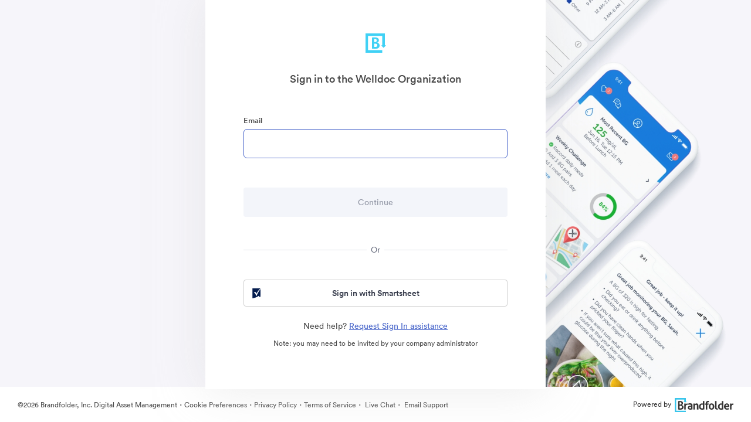

--- FILE ---
content_type: text/html; charset=utf-8
request_url: https://brandfolder.com/organizations/welldoc/signin?redirect_to=%2Fportals%2Fwelldoc
body_size: 114463
content:
<html><head><title>Sign In | Brandfolder</title><meta content="IE=edge,chrome=1" http-equiv="X-UA-Compatible" /><meta content="en-us" http-equiv="content-language" /><meta content="0" http-equiv="expires" /><meta name="csrf-param" content="authenticity_token" />
<meta name="csrf-token" content="H2NycSVknGp06YG7bX3o6torfJo4Fadu22bJnGNWa7ulsjNmG3qGtYrtqO-xIx3e87iOk8gAIHBz4ZEkmwV-oQ" /><meta charset="utf-8">
<meta name="description" content="Sign in to access your Brandfolder.">
<link rel="canonical" href="https://brandfolder.com/signin">
<meta name="author" content="Brandfolder">
<meta name="viewport" content="width=device-width, initial-scale=1.0, maximum-scale=1.0"><link crossorigin="anonymous" href="https://storage-us-gcs.bfldr.com/favicon_image_v3/organization/2zfg47q99vb32q24wh9bjh6/20220218165300455623/Welldoc_Brandfolder_Favicon.png?Expires=1769877631&amp;KeyName=gcs-bfldr-prod&amp;Signature=GIjj5u0lJkMVGNLxMC-pf_9-jGQ=" rel="apple-touch-icon" /><link crossorigin="anonymous" href="https://storage-us-gcs.bfldr.com/favicon_image_v3/organization/2zfg47q99vb32q24wh9bjh6/20220218165300455623/Welldoc_Brandfolder_Favicon.png?Expires=1769877631&amp;KeyName=gcs-bfldr-prod&amp;Signature=GIjj5u0lJkMVGNLxMC-pf_9-jGQ=" rel="icon" /><link href="https://storage-us-gcs.bfldr.com/favicon_image_v3/organization/2zfg47q99vb32q24wh9bjh6/20220218165300455623/Welldoc_Brandfolder_Favicon.png?Expires=1769877631&amp;KeyName=gcs-bfldr-prod&amp;Signature=GIjj5u0lJkMVGNLxMC-pf_9-jGQ=" rel="shortcut icon" type="image/x-icon" /><meta content="https://static.brandfolder.com/assets/apple-touch-icon-144x144-ca87cd895ce5599c8a40ca2177b15fa8d415077f272f5026ab48185cdf03fef5.png" name="msapplication-TileImage" /><link rel="stylesheet" href="https://static.brandfolder.com/packs/css/application-17999c01.css" media="screen" /><link rel="stylesheet" href="https://static.brandfolder.com/assets/application-236ae74291c6fd6013e0c916b9ee3b1bd951635c18666a83b5a02ee9f96a2a78.css" media="all" /><!--[if gte IE 9]><style>\.gradient { filter: none; }</style><![endif]--><script src="https://static.brandfolder.com/packs/js/application-fb0b4c5a178d4e080d1f.js"></script><script src="https://static.brandfolder.com/assets/gettext.iife.min-61c9f628f854b6011165c934081b4fa73dc4bbdcb4a94a543a99466bf4305eab.js"></script><script>(function() {
  if (!window.i18n) { return; }
  window.translation = {"":{"language":"en","plural-forms":"nplurals=2; plural=n != 1;"},"Failed to create approval":"Failed to create approval","Failed to update approval":"Failed to update approval","Failed to destroy approval":"Failed to destroy approval","Custom field keys must be created on a Brandfolder":"Custom field keys must be created on a Brandfolder","An automation already exists with this trigger.":"An automation already exists with this trigger.","An identical action already exists with a trigger of this type.":"An identical action already exists with a trigger of this type.","Bulk Management":"Bulk Management","Tags":"Tags","View and manage manual and auto-generated Tags associated with assets in your Brandfolder.":"View and manage manual and auto-generated Tags associated with assets in your Brandfolder.","Custom Fields":"Custom Fields","Rename, prioritize, or delete Custom Field keys and values belonging to your assets.":"Rename, prioritize, or delete Custom Field keys and values belonging to your assets.","Labels":"Labels","Enhance your asset organization by configuring the folder structures for your Labels.":"Enhance your asset organization by configuring the folder structures for your Labels.","Share Links":"Share Links","Manage your Share Links: rename, add/remove assets, expire the link, change permissions, or delete.":"Manage your Share Links: rename, add/remove assets, expire the link, change permissions, or delete.","Upload Links":"Upload Links","View guest Upload Links, and all the details associated with them.":"View guest Upload Links, and all the details associated with them.","SFTP Ingest":"SFTP Ingest","Quickly ingest large file sizes and quantities of assets from a SFTP server directly into Brandfolder.":"Quickly ingest large file sizes and quantities of assets from a SFTP server directly into Brandfolder.","Upload CSV":"Upload CSV","Upload and manage your CSV metasheets, empowering batch asset updates.":"Upload and manage your CSV metasheets, empowering batch asset updates.","Asset Automation":"Asset Automation","Define triggers and actions that help automate asset data, asset distribution, and watermarks.":"Define triggers and actions that help automate asset data, asset distribution, and watermarks.","Cropping":"Cropping","Configure and manage your crop settings, allowing users to access preset dimensions and aspect ratios.":"Configure and manage your crop settings, allowing users to access preset dimensions and aspect ratios.","Metadata Conversions":"Metadata Conversions","Generate Custom Fields or Tags based on embedded metadata from each asset's first attachment.":"Generate Custom Fields or Tags based on embedded metadata from each asset's first attachment.","Duplicate Attachments":"Duplicate Attachments","Review all asset duplicates in your Brandfolder that have been detected through AI.":"Review all asset duplicates in your Brandfolder that have been detected through AI.","Translations":"Translations","Upload and manage translations for your Brandfolder using CSV templates.":"Upload and manage translations for your Brandfolder using CSV templates.","User Management":"User Management","Manage user invitations, messaging, and permissions":"Manage user invitations, messaging, and permissions","User Groups":"User Groups","Manage user groups":"Manage user groups","People":"People","Manage and tag people in your assets for better organization and searchability.":"Manage and tag people in your assets for better organization and searchability.","Successfully updated":"Successfully updated","Certain settings may require a moment to take effect":"Certain settings may require a moment to take effect","Add assets from":"Add assets from","with bulk selection":"with bulk selection","Inaccessible Design Editor":"Inaccessible Design Editor","Video Conversion for % {filename}":"Video Conversion for % {filename}","Click the button to download your Converted Asset (expires in 24 hours).":"Click the button to download your Converted Asset (expires in 24 hours).","Download Video Conversion":"Download Video Conversion","Invitation is no longer valid":"Invitation is no longer valid","This resource may have been removed or the invitation has expired. Please contact your administrator for further details.":"This resource may have been removed or the invitation has expired. Please contact your administrator for further details.","Over limit":"Over limit","You may have accepted this invite already; try logging in to access. Otherwise it may have been cancelled by the inviter.":"You may have accepted this invite already; try logging in to access. Otherwise it may have been cancelled by the inviter.","You cannot invite users at a higher permission level.":"You cannot invite users at a higher permission level.","You are not authorized to deactivate this invitation.":"You are not authorized to deactivate this invitation.","You cannot remove invites of a higher permission level.":"You cannot remove invites of a higher permission level.","Invitation has expired":"Invitation has expired","This invitation has already been used or has expired.":"This invitation has already been used or has expired.","Invitation Mismatch":"Invitation Mismatch","This invitation belongs to another email.":"This invitation belongs to another email.","Password recovery sent":"Password recovery sent","A password recovery email, if the email exists within our system, is being sent to:":"A password recovery email, if the email exists within our system, is being sent to:","It may take a few minutes to arrive.":"It may take a few minutes to arrive.","Unable to Reset Password":"Unable to Reset Password","Your account is tied to another system. Please contact your SSO provider to reset your password.":"Your account is tied to another system. Please contact your SSO provider to reset your password.","Something went wrong":"Something went wrong","That reset token is invalid or expired. Try sending a new email.":"That reset token is invalid or expired. Try sending a new email.","You do not have access to this portal":"You do not have access to this portal","Approval Requested":"Approval Requested","Inaccessible Template":"Inaccessible Template","Template unavailable due to deletion or lack of access":"Template unavailable due to deletion or lack of access","Template unavailable or may have been deleted.":"Template unavailable or may have been deleted.","PrintUI Job Not Found":"PrintUI Job Not Found","PrintUI Job has expired, redirecting to a blank template.":"PrintUI Job has expired, redirecting to a blank template.","Inaccessible Video Template":"Inaccessible Video Template","Unavailable due to deletion or lack of access":"Unavailable due to deletion or lack of access","Storyteq template unavailable due to deletion or lack of access":"Storyteq template unavailable due to deletion or lack of access","Unlimited":"Unlimited","Storage":"Storage","Advanced Video":"Advanced Video","Video Streaming":"Video Streaming","0 minutes left":"0 minutes left","Video streaming details":"Video streaming details","CDN":"CDN","View usage":"View usage","Brandfolders":"Brandfolders","Assets":"Assets","Collections":"Collections","Workspaces":"Workspaces","Brandguides":"Brandguides","Total roles":"Total roles","Administrators":"Administrators","Collaborators":"Collaborators","Portal":"Portal","Incorrect current password.":"Incorrect current password.","by":"by","Uploader Message":"Uploader Message","Created on":"Created on","Approved by":"Approved by","Requires":"Requires","additional approval":"additional approval","from":"from","and":"and","Expires from":"Expires from","on":"on","Users at the Organization level will have access to this":"Users at the Organization level will have access to this","even if they are not listed here.":"even if they are not listed here.","Users at the Organization":"Users at the Organization","level will have access to this":"level will have access to this","Parent":"Parent","Only users explicitly listed here will have access to this":"Only users explicitly listed here will have access to this","Processed videos will be uploaded to":"Processed videos will be uploaded to","a section you may not have access to":"a section you may not have access to","when complete":"when complete","Please contact an administrator for details":"Please contact an administrator for details","the":"the","Section":"Section","in":"in","number required":"number required","numbers required":"numbers required","symbol character required":"symbol character required","symbol characters required":"symbol characters required","lowercase character required":"lowercase character required","lowercase characters required":"lowercase characters required","uppercase character required":"uppercase character required","uppercase characters required":"uppercase characters required","Invitation Created":["Invitation Created","Invitations Created"],"Error Creating Invitations":"Error Creating Invitations","An error occurred and no invitations were sent.":"An error occurred and no invitations were sent.","The user was invited but won’t be able to accept until you increase your plan limit. No emails were sent.":["The user was invited but won’t be able to accept until you increase your plan limit. No emails were sent.","All users were invited but some won’t be able to accept until you increase your plan limit. No emails were sent."],"The user was invited or added. No emails were sent.":["The user was invited or added. No emails were sent.","All users were invited or added. No emails were sent."],"The user was invited but won’t be able to accept until you increase your plan limit.":["The user was invited but won’t be able to accept until you increase your plan limit.","All users were invited but some won’t be able to accept until you increase your plan limit."],"The user was invited via email or added.":["The user was invited via email or added.","All users were invited via email or added."],"Added User Group Member":["Added User Group Member","Added User Group Members"],"%{user_name} was added to %{user_group_name}.":["%{user_name} was added to %{user_group_name}.","All users were added to %{user_group_name}."],"Error Adding User Group Member":["Error Adding User Group Member","Error Adding User Group Members"],"%{user_name} could not be added to %{user_group_name} because you have reached your plan limit.":["%{user_name} could not be added to %{user_group_name} because you have reached your plan limit.","The requested users could not be added to %{user_group_name} because you have reached your plan limit."],"Error Adding User Group Members":"Error Adding User Group Members","An error occurred and members were not added to the user group.":"An error occurred and members were not added to the user group.","No new permissions were added to %{user_group_name}":"No new permissions were added to %{user_group_name}","If you want to change a permission level, please delete and then create a new permission.":"If you want to change a permission level, please delete and then create a new permission.","Error Adding User Group Permission":["Error Adding User Group Permission","Error Adding User Group Permissions"],"The %{permission_level} permission could not be added to %{user_group_name} for this resource because you have reached your plan limit (%{resources}).":["The %{permission_level} permission could not be added to %{user_group_name} for this resource because you have reached your plan limit (%{resources}).","The %{permission_level} permission could not be added to %{user_group_name} for these resources because you have reached your plan limit (%{resources})."],"Error Adding User Group Permissions":"Error Adding User Group Permissions","An error occurred and permissions were not added to the user group.":"An error occurred and permissions were not added to the user group.","Added User Group Permission":["Added User Group Permission","Added User Group Permissions"],"The %{permission_level} permission was added to %{user_group_name} for this resource (%{resources}).":["The %{permission_level} permission was added to %{user_group_name} for this resource (%{resources}).","The %{permission_level} permission was added to %{user_group_name} for these resources (%{resources})."],"Video too short to process":"Video too short to process","You can still download the video, but to view a thumbnail and play the video within Brandfolder, upload a video that's at least 0.5 seconds long.":"You can still download the video, but to view a thumbnail and play the video within Brandfolder, upload a video that's at least 0.5 seconds long.","Video too long to process":"Video too long to process","You can still download the video, but to view a thumbnail and play the video within Brandfolder, upload a video that's no more than 12 hours long.":"You can still download the video, but to view a thumbnail and play the video within Brandfolder, upload a video that's no more than 12 hours long.","Unable to process file":"Unable to process file","Please review the file and try uploading it again.":"Please review the file and try uploading it again.","Template Approval Request From %{customizer_email}":"Template Approval Request From %{customizer_email}","Your template has been approved.":"Your template has been approved.","Your template has been unapproved.":"Your template has been unapproved.","An admin has updated your template.":"An admin has updated your template.","I've granted you access to %{invited_resource}!":"I've granted you access to %{invited_resource}!","You've been granted access to %{invited_resource}!":"You've been granted access to %{invited_resource}!","I'd like to make you a collaborator on %{invited_resource}!":"I'd like to make you a collaborator on %{invited_resource}!","You've been invited as a collaborator on %{invited_resource}!":"You've been invited as a collaborator on %{invited_resource}!","I'd like to make you an admin on %{invited_resource}!":"I'd like to make you an admin on %{invited_resource}!","You've been invited as an admin on %{invited_resource}!":"You've been invited as an admin on %{invited_resource}!","I'd like to make you an owner on %{invited_resource}!":"I'd like to make you an owner on %{invited_resource}!","You've been invited as an owner on %{invited_resource}!":"You've been invited as an owner on %{invited_resource}!","I'd like to make you an %{custom_permission_label} on %{invited_resource}!":"I'd like to make you an %{custom_permission_label} on %{invited_resource}!","You've been invited as an %{custom_permission_label} on %{invited_resource}!":"You've been invited as an %{custom_permission_label} on %{invited_resource}!","I'd like to make you a %{custom_permission_label} on %{invited_resource}!":"I'd like to make you a %{custom_permission_label} on %{invited_resource}!","You've been invited as a %{custom_permission_label} on %{invited_resource}!":"You've been invited as a %{custom_permission_label} on %{invited_resource}!","%{access_granter} has granted you access to %{invited_resource} as a guest.":"%{access_granter} has granted you access to %{invited_resource} as a guest.","You've been granted access to %{invited_resource} as a guest.":"You've been granted access to %{invited_resource} as a guest.","%{access_granter} has granted you access to %{invited_resource} as a collaborator.":"%{access_granter} has granted you access to %{invited_resource} as a collaborator.","You've been granted access to %{invited_resource} as a collaborator.":"You've been granted access to %{invited_resource} as a collaborator.","%{access_granter} has granted you access to %{invited_resource} as an admin.":"%{access_granter} has granted you access to %{invited_resource} as an admin.","You've been granted access to %{invited_resource} as an admin.":"You've been granted access to %{invited_resource} as an admin.","%{access_granter} has granted you access to %{invited_resource} as an owner.":"%{access_granter} has granted you access to %{invited_resource} as an owner.","You've been granted access to %{invited_resource} as an owner.":"You've been granted access to %{invited_resource} as an owner.","%{access_granter} has granted you access to %{invited_resource} as an %{custom_permission_label}.":"%{access_granter} has granted you access to %{invited_resource} as an %{custom_permission_label}.","You've been granted access to %{invited_resource} as an %{custom_permission_label}.":"You've been granted access to %{invited_resource} as an %{custom_permission_label}.","%{access_granter} has granted you access to %{invited_resource} as a %{custom_permission_label}.":"%{access_granter} has granted you access to %{invited_resource} as a %{custom_permission_label}.","You've been granted access to %{invited_resource} as a %{custom_permission_label}.":"You've been granted access to %{invited_resource} as a %{custom_permission_label}.","send":"send","You have been added to %{user_group_name}.":"You have been added to %{user_group_name}.","New permissions have been added to %{user_group_name}.":"New permissions have been added to %{user_group_name}.","Password is required when simple password is enabled":"Password is required when simple password is enabled","Colors":"Colors","Invalid Expiration date":"Invalid Expiration date","Minimum count of password characters:":"Minimum count of password characters:","%{level}":"%{level}","out of":"out of","External Media":"External Media","Web Fonts":"Web Fonts","Files (Images, Videos, etc...)":"Files (Images, Videos, etc...)","%{asset_count} Assets Added To Collection":"%{asset_count} Assets Added To Collection","%{resource_name} Guest Passkey changed":"%{resource_name} Guest Passkey changed","The guest passkey for %{resource_name} has been disabled.":"The guest passkey for %{resource_name} has been disabled.","View new passkey in %{resource_name} settings":"View new passkey in %{resource_name} settings","%{resource_name} Guest Passkey expires in %{days} %{day_word}":"%{resource_name} Guest Passkey expires in %{days} %{day_word}","%{resource_name} Guest Passkey expires soon":"%{resource_name} Guest Passkey expires soon","For security reasons, all future Brandfolder guest passkeys will require an expiration date. Please update the passkey for \u003ca href='%{privacy_url}'\u003e%{resource_name}\u003c/a\u003e within the next %{policy_days} days.":"For security reasons, all future Brandfolder guest passkeys will require an expiration date. Please update the passkey for \u003ca href='%{privacy_url}'\u003e%{resource_name}\u003c/a\u003e within the next %{policy_days} days.","\u003ca href='%{privacy_url}'\u003eUpdate passkey in %{resource_name} settings\u003c/a\u003e":"\u003ca href='%{privacy_url}'\u003eUpdate passkey in %{resource_name} settings\u003c/a\u003e","Update Passkey":"Update Passkey","%{resource_name} Guest Passkey expired":"%{resource_name} Guest Passkey expired","Set New Passkey":"Set New Passkey","Template Approval Requested":"Template Approval Requested","Template approval request from %{customizer_name}.":"Template approval request from %{customizer_name}.","View template":"View template","Your version of the %{asset_name} template has been approved by %{approver_name}.":"Your version of the %{asset_name} template has been approved by %{approver_name}.","Your version of the %{asset_name} template has been unapproved by %{approver_name}.":"Your version of the %{asset_name} template has been unapproved by %{approver_name}.","Template Approved":"Template Approved","Template Unapproved":"Template Unapproved","Password Changed":"Password Changed","Your account password was successfully changed on %{formatted_time}. If you did not make this change, please contact support immediately.":"Your account password was successfully changed on %{formatted_time}. If you did not make this change, please contact support immediately.","Press/Links":"Press/Links","Text/Information":"Text/Information","Workspace":"Workspace","Collection":["Collection","Collections"],"Workspace Settings":"Workspace Settings","Customize":"Customize","Workspace Name":"Workspace Name","Name":"Name","Your Workspace":"Your Workspace","Your Collection":"Your Collection","Description":"Description","Tagline":"Tagline","Workspace Description":"Workspace Description","Collection Tagline":"Collection Tagline","Workspace User Agreement":"Workspace User Agreement","Collection User Agreement":"Collection User Agreement","Update Workspace":"Update Workspace","Update Collection":"Update Collection","Delete Workspace":"Delete Workspace","Delete Collection":"Delete Collection","Find similar files to":"Find similar files to","Exact Duplicates":"Exact Duplicates","Visually similar":"Visually similar","You have notifications":"You have notifications","Access Requests":"Access Requests","Users awaiting access":"Users awaiting access","Unapproved Assets":"Unapproved Assets","Pending assets updated in the past hour":"Pending assets updated in the past hour","Assets Added":"Assets Added","Assets added in the past hour":"Assets added in the past hour","No %{body}":"No %{body}","Notifications from the past hour":"Notifications from the past hour","View":"View","and ":"and ","more ":"more ","in ":"in ","Notification Center":"Notification Center","View in ":"View in ","Approve":"Approve","Requests":"Requests","CDN Details for":"CDN Details for","Request Upgrade":"Request Upgrade","Back to Subscription Overview":"Back to Subscription Overview","CDN Usage":"CDN Usage","Bandwidth":"Bandwidth","Limit":"Limit","% Used of Limit":"% Used of Limit","used":"used","Your account is close to reaching its CDN limit.":"Your account is close to reaching its CDN limit.","Increase limit":"Increase limit","Your account has reached its CDN limit.":"Your account has reached its CDN limit.","Start Date":"Start Date","Reset Date":"Reset Date","Bandwidth Usage - Monthly":"Bandwidth Usage - Monthly","Export CSV":"Export CSV","Month":"Month","Hits":"Hits","Bandwidth Usage - Last 90 Days":"Bandwidth Usage - Last 90 Days","Day":"Day","Usage by Referrers - Last 90 Days":"Usage by Referrers - Last 90 Days","Referrer - Domain":"Referrer - Domain","View Details":"View Details","Details":"Details","Top Assets/Attachments - Last 90 Days":"Top Assets/Attachments - Last 90 Days","View Asset":"View Asset","Back to CDN Usage":"Back to CDN Usage","Usage by Referrers - Last 90 Days for":"Usage by Referrers - Last 90 Days for","Usage from":"Usage from","- Last 90 Days":"- Last 90 Days","Page":"Page","Bandwidth GB":"Bandwidth GB","Available Integrations":"Available Integrations","View all integrations":"View all integrations","Can't find the integration you're looking for? Let us know ":"Can't find the integration you're looking for? Let us know ","here.":"here.","Video Streaming Details for":"Video Streaming Details for","Video Streaming Usage":"Video Streaming Usage","Minutes":"Minutes","Your account has reached its Video Streaming limit.":"Your account has reached its Video Streaming limit.","Minutes Usage - Monthly":"Minutes Usage - Monthly","Top Assets by Minutes Used - Last 90 Days":"Top Assets by Minutes Used - Last 90 Days","Asset Key":"Asset Key","Your weekly ":"Your weekly "," summary":" summary","Happy ":"Happy ","You had activity in your ":"You had activity in your "," this week, including ":" this week, including ","Top Downloaded Asset":"Top Downloaded Asset","No Downloaded Assets":"No Downloaded Assets","Top Viewed Asset":"Top Viewed Asset","No Viewed Assets":"No Viewed Assets","Updates to your %{library_name}":"Updates to your %{library_name}","new %{noun}":"new %{noun}","new asset":["new asset","new assets %{verb}"],"asset %{verb}":"asset %{verb}","No new updates":"No new updates","View this week's uploads":"View this week's uploads","Want access to more data? ":"Want access to more data? ","Email us":"Email us"," and ask about Brandfolder Insights.":" and ask about Brandfolder Insights.","Name Contains":"Name Contains","Name contains":"Name contains","Contains":"Contains","expiration updated":"expiration updated","When enabled, visitors may view assets, but must request access to download individual assets.":"When enabled, visitors may view assets, but must request access to download individual assets.","normal string":"normal string","Analytics for ":"Analytics for ","Analytics \u0026 Events Updated":"Analytics \u0026 Events Updated"," Fetching Media":" Fetching Media","Adding Asset":"Adding Asset"," Updating Asset":" Updating Asset","Deleting":"Deleting","Successfully deleted ":"Successfully deleted ","Error deleting asset. Please try again.":"Error deleting asset. Please try again.","Successfully Deleted":"Successfully Deleted","Cannot Disable Control Custom Fields":"Cannot Disable Control Custom Fields","You cannot disable Control Custom Fields while assets have multiple values applied. Please remove all multiple values from assets using Bulk Management \u003e Custom Fields before turning this feature off.":"You cannot disable Control Custom Fields while assets have multiple values applied. Please remove all multiple values from assets using Bulk Management \u003e Custom Fields before turning this feature off.","Could not make private":"Could not make private","Brandfolder's Brandfolder cannot be private.":"Brandfolder's Brandfolder cannot be private.","Your Brandfolder is now private":"Your Brandfolder is now private","Your Brandfolder is now public":"Your Brandfolder is now public","Unable to update Brandfolder. Try again.":"Unable to update Brandfolder. Try again.","Could not update user agreement":"Could not update user agreement","Your Brandfolder requires no user agreement.":"Your Brandfolder requires no user agreement.","Your Brandfolder now requires a user agreement":"Your Brandfolder now requires a user agreement","Could not convert file":"Could not convert file","Sorry, the file could not be converted.":"Sorry, the file could not be converted.","Hang tight! We're preparing your download...":"Hang tight! We're preparing your download...","Hang tight! We're preparing your download... ":"Hang tight! We're preparing your download... "," of ":" of ","Something went wrong. Try again soon!":"Something went wrong. Try again soon!","Bulk Download \u0026 Sharing":"Bulk Download \u0026 Sharing","Hang tight! We're building your CSV download":"Hang tight! We're building your CSV download","An error occured!":"An error occured!","Please try again!":"Please try again!","Saving":"Saving","Done":"Done","Your collection is now private":"Your collection is now private","Your collection is now public":"Your collection is now public","Your Collection requires no user agreement.":"Your Collection requires no user agreement.","Your Collection now requires a user agreement":"Your Collection now requires a user agreement","Invalid email address":"Invalid email address","Really?":"Really?","Are you sure you want to delete this invitation?\n\n":"Are you sure you want to delete this invitation?\n\n","Delete":"Delete","Are you sure you want to delete ":"Are you sure you want to delete "," selected ":" selected ","access requests":"access requests","access request":"access request","Confirm Delete":"Confirm Delete","Are you sure you want to remove this user from all properties in this Organization?\n\n":"Are you sure you want to remove this user from all properties in this Organization?\n\n","Are you sure you want to remove this user?\n\n":"Are you sure you want to remove this user?\n\n","Remove":"Remove","Choose an access level and click 'Send Invites'":"Choose an access level and click 'Send Invites'","Default Permission Saved":"Default Permission Saved","This setting has been saved for new users.":"This setting has been saved for new users.","Error Saving Default Permission":"Error Saving Default Permission","The default permission was not saved. Try refreshing the page and setting the permission again.":"The default permission was not saved. Try refreshing the page and setting the permission again.","Reusable":"Reusable","invite link for":"invite link for","access":"access","invited as a":"invited as a","Resend invitation":"Resend invitation","Invitation Link":"Invitation Link","Email link":"Email link","Copy to clipboard":"Copy to clipboard","There is no way to undo this action. It is immediate and all users belonging to this Library will lose access.":"There is no way to undo this action. It is immediate and all users belonging to this Library will lose access.","There is no way to undo this action. It is immediate and all users belonging to this Brandfolder will lose access.":"There is no way to undo this action. It is immediate and all users belonging to this Brandfolder will lose access.","To confirm deletion, please enter the URL for the Library below: ":"To confirm deletion, please enter the URL for the Library below: ","To confirm deletion, please enter the URL for the Brandfolder below: ":"To confirm deletion, please enter the URL for the Brandfolder below: ","Please note this action will delete any associated Brandguides.":"Please note this action will delete any associated Brandguides.","Type the name of your ":"Type the name of your ","An error occured and this ":"An error occured and this "," was not deleted! Please try again and contact support if the error persists.":" was not deleted! Please try again and contact support if the error persists.","Guest Upload Link":"Guest Upload Link"," Deleting this asset will cause broken image links on sites where it's embedded. Check the usage tab to see active external links before deleting. \\n\\n":" Deleting this asset will cause broken image links on sites where it's embedded. Check the usage tab to see active external links before deleting. \\n\\n","This asset has external links.":"This asset has external links.","Are you sure you want to remove ":"Are you sure you want to remove "," from the collection?\n\n":" from the collection?\n\n","Invalid Hex Color":"Invalid Hex Color","Please enter a valid hex code beginning with #":"Please enter a valid hex code beginning with #","Brandfolder Updated!":"Brandfolder Updated!","Asset background color updated.":"Asset background color updated.","Update Failed!":"Update Failed!","Please try again.":"Please try again.","Collection Updated! ":"Collection Updated! ","Brandfolder Updated! ":"Brandfolder Updated! ","Setting updated.":"Setting updated.","Web to print setting updated.":"Web to print setting updated.","Don't allow duplicates settings updated.":"Don't allow duplicates settings updated.","Default search settings updated.":"Default search settings updated.","Default sections display setting updated.":"Default sections display setting updated.","Default pins display setting updated.":"Default pins display setting updated.","Social share updated.":"Social share updated.","Custom Aspect Ratio updated.":"Custom Aspect Ratio updated.","Auto tagging updated.":"Auto tagging updated.","Share settings updated.":"Share settings updated.","Positioning settings updated.":"Positioning settings updated.","View Only setting updated.":"View Only setting updated.","Guest commenting settings updated.":"Guest commenting settings updated.","Required Approvals":"Required Approvals","This will affect which assets are accessible to all users of this Brandfolder.":"This will affect which assets are accessible to all users of this Brandfolder.","Change":"Change","Are you sure?":"Are you sure?","Are you sure you want to change approval settings?":"Are you sure you want to change approval settings?","Please choose one approver in the dropdown menu, or select a different setting.":"Please choose one approver in the dropdown menu, or select a different setting.","Please choose at least two approvers in the list, or select a different setting.":"Please choose at least two approvers in the list, or select a different setting.","Processing Assets":"Processing Assets","Approvals settings updated.":"Approvals settings updated.","Please reload this page and try again.":"Please reload this page and try again.","Asset Updated":"Asset Updated","360 Viewer setting updated":"360 Viewer setting updated","Settings for":"Settings for","Not Authorized":"Not Authorized","This feature is only available to Owners \u0026 Admins.":"This feature is only available to Owners \u0026 Admins.","Remove field":"Remove field","Enter your email for access to this Brandfolder:":"Enter your email for access to this Brandfolder:","Invalid email":"Invalid email"," does not appear to be a valid email address.":" does not appear to be a valid email address.","Enter your email for access to this Collection:":"Enter your email for access to this Collection:","Value lower than minimum":"Value lower than minimum","Still working...":"Still working...","No really, still working on it...":"No really, still working on it...","Beginning Download":"Beginning Download","Width over maximum":"Width over maximum","Width lower than minimum":"Width lower than minimum","Height over maximum":"Height over maximum","Height lower than minimum":"Height lower than minimum","Error during sync. Please try again!":"Error during sync. Please try again!","Copied!":"Copied!","Copied to clipboard":"Copied to clipboard","Uh oh... it looks like you're in need of a subcription":"Uh oh... it looks like you're in need of a subcription","Uh oh... looks like your plan only supports ":"Uh oh... looks like your plan only supports ","There is a problem with your card information, check it and try again.":"There is a problem with your card information, check it and try again.","Delete User":"Delete User","Please enter your current password to delete your user account:":"Please enter your current password to delete your user account:","Are you sure you want to delete your user account?\\n\\n":"Are you sure you want to delete your user account?\\n\\n","Delete Me":"Delete Me","Whoops, looks like something went wrong":"Whoops, looks like something went wrong","Privacy Settings for ":"Privacy Settings for ","Manage Sections":"Manage Sections","Unsaved Changes":"Unsaved Changes","Please click the Add Section button to add the new section before saving changes.\n\n":"Please click the Add Section button to add the new section before saving changes.\n\n","OK":"OK","Are you sure you want to delete the ":"Are you sure you want to delete the "," section?":" section?"," in this section will be permanently deleted!":" in this section will be permanently deleted!","Cancel":"Cancel","Templating Section":"Templating Section","Unable to delete.":"Unable to delete.","Okay":"Okay","Invalid Section Name":"Invalid Section Name","Section names must be unique,\nhave at least one alphanumeric character,\nand must be between 1 and 64 characters in length\n\n":"Section names must be unique,\nhave at least one alphanumeric character,\nand must be between 1 and 64 characters in length\n\n","Sections Updated! Reloading...":"Sections Updated! Reloading...","An error occurred when updating sections. Please try again.":"An error occurred when updating sections. Please try again.","Section name must be unique!":"Section name must be unique!","Section name must have at least one alphanumeric character!":"Section name must have at least one alphanumeric character!","Please select an asset type!":"Please select an asset type!","Manage Users":"Manage Users","Invite Users":"Invite Users","This feature is only available to Admins.":"This feature is only available to Admins.","There is no way to undo this action. It is immediate and all users belonging to this Workspace will lose access.":"There is no way to undo this action. It is immediate and all users belonging to this Workspace will lose access.","There is no way to undo this action. It is immediate and all users belonging to this Collection will lose access.":"There is no way to undo this action. It is immediate and all users belonging to this Collection will lose access.","To confirm deletion, please enter the URL for the Workspace below: ":"To confirm deletion, please enter the URL for the Workspace below: ","To confirm deletion, please enter the URL for the Collection below: ":"To confirm deletion, please enter the URL for the Collection below: ","Deleted!":"Deleted!"," has been successfully deleted.":" has been successfully deleted.","Error deleting - refresh and try again. This ":"Error deleting - refresh and try again. This "," may have already been deleted.":" may have already been deleted.","That url is unavailable!!":"That url is unavailable!!","Close alert button":"Close alert button","Save changes?":"Save changes?","You have unsaved changes!\nDo you want to save them?\n\n":"You have unsaved changes!\nDo you want to save them?\n\n","Yes":"Yes","No":"No","You have unsaved changes.\nDo you want to save them?\n\n":"You have unsaved changes.\nDo you want to save them?\n\n","This version has been approved!":"This version has been approved!","The creator of this version will be notified via email":"The creator of this version will be notified via email","Unable to approve at this moment.":"Unable to approve at this moment.","Please try again later":"Please try again later","This version has been unapproved!":"This version has been unapproved!","Saved to Brandfolder":"Saved to Brandfolder","Unable to save to Brandfolder":"Unable to save to Brandfolder","Recovered":"Recovered","Error":"Error","There was an error recovering this asset.":"There was an error recovering this asset.","This creates multiple %{library_name} tied to the same organization and automatically adds the users above.":"This creates multiple %{library_name} tied to the same organization and automatically adds the users above.","Event Feed":"Event Feed","Integrations":"Integrations","Google Analytics":"Google Analytics","Update":"Update","Google Analytics enabled":"Google Analytics enabled","Access Google Analytics":"Access Google Analytics","Enter your Google Analytics ID to track all events happening in your %{library_name} for things like assets downloaded, pageviews, referrals, and everything else Google Analytics has to offer. For help on how to set this up, visit our":"Enter your Google Analytics ID to track all events happening in your %{library_name} for things like assets downloaded, pageviews, referrals, and everything else Google Analytics has to offer. For help on how to set this up, visit our","Support Portal":"Support Portal","Google Analytics 4 must be used to utilize this feature. We no longer support Google’s Universal Analytics and Universal Analytics 360.":"Google Analytics 4 must be used to utilize this feature. We no longer support Google’s Universal Analytics and Universal Analytics 360.","Read more here.":"Read more here.","Zapier Integration":"Zapier Integration","Webhook enabled":"Webhook enabled","Manage Zaps":"Manage Zaps","Send all of the events you see below as-they-happen to any other service by creating a new":"Send all of the events you see below as-they-happen to any other service by creating a new"," Webhook (Catch Hook) Zap on Zapier ":" Webhook (Catch Hook) Zap on Zapier ","and entering the Webhook URL above.":"and entering the Webhook URL above.","Slack Integration":"Slack Integration","Disable Slack Integration":"Disable Slack Integration","Manage Slack Integration":"Manage Slack Integration","Team":"Team","Channel":"Channel","Send all events as-they-happen to your Slack team chat app.":"Send all events as-they-happen to your Slack team chat app.","Office 365 Integration":"Office 365 Integration","Disable Office 365 Integration":"Disable Office 365 Integration","Group":"Group","Ignored Events":"Ignored Events","Type a comma-separated list of event types to exclude for both the ":"Type a comma-separated list of event types to exclude for both the ","integrations.":"integrations.","View all examples here":"View all examples here","Sign into Brandfolder":"Sign into Brandfolder","Email":"Email","Password":"Password","Sign in":"Sign in","Signin with SAML / SSO":"Signin with SAML / SSO","Email or password incorrect":"Email or password incorrect","No SAML or SSO provider found":"No SAML or SSO provider found","Great News!":"Great News!","A new version of the Brandfolder Adobe plugin is available. We think you'll like it!":"A new version of the Brandfolder Adobe plugin is available. We think you'll like it!","Click here to get it":"Click here to get it","Search Term:":"Search Term:","Pin Name":"Pin Name","Ex: Logos":"Ex: Logos","Create Pin":"Create Pin","Toggle All":"Toggle All","Select All":"Select All","Invite Selected":"Invite Selected","Delete Selected":"Delete Selected","%{privacy} privacy":"%{privacy} privacy","Owners/Admins":"Owners/Admins","Manage settings, privacy \u0026 user permissions":"Manage settings, privacy \u0026 user permissions","Create \u0026 manage Collections":"Create \u0026 manage Collections","Upload, edit, view \u0026 download assets":"Upload, edit, view \u0026 download assets","Add to Collections":"Add to Collections","Guests":"Guests","View Collections":"View Collections","View \u0026 download assets":"View \u0026 download assets","Private privacy":"Private privacy","Public privacy":"Public privacy","Admins":"Admins","Create, edit, view brandguides":"Create, edit, view brandguides","Guests/Collaborators":"Guests/Collaborators","View brandguides":"View brandguides","Stealth privacy":"Stealth privacy","subcollection":["subcollection","subcollections"],"Manage settings, privacy \u0026 user permissions.":"Manage settings, privacy \u0026 user permissions.","Upload, edit, view \u0026 download assets.":"Upload, edit, view \u0026 download assets.","View \u0026 download assets.":"View \u0026 download assets.","The following emails are invalid:":"The following emails are invalid:","The following emails have already been invited:":"The following emails have already been invited:","The following emails already have access:":"The following emails already have access:","1 user was automatically added:":["1 user was automatically added:","%{num} users were automatically added:"],"Permission Level":"Permission Level","Invited On":"Invited On","Share Link":"Share Link","Cancel invitation sent on":"Cancel invitation sent on","No Invites to Display":"No Invites to Display","mail to:":"mail to:","at":"at","Remove from":"Remove from","Send new invitation(s)":"Send new invitation(s)","Enter email addresses (comma-separated) to invite or * for a reusable invite.":"Enter email addresses (comma-separated) to invite or * for a reusable invite.","Add personal message (optional)":"Add personal message (optional)","Invitation permission level":"Invitation permission level","User permissions help documentation link":"User permissions help documentation link","Send Invites":"Send Invites","Pending Invitations":"Pending Invitations","(Invitations expire after 30 days)":"(Invitations expire after 30 days)","No Results Found":"No Results Found","Owners":"Owners","Manage subscription.":"Manage subscription.","Create \u0026 manage Brandfolders.":"Create \u0026 manage Brandfolders.","Manage user permissions.":"Manage user permissions.","Manage the organization's Brandfolders.":"Manage the organization's Brandfolders.","Upload, edit, view \u0026 download assets to the organization's Brandfolders.":"Upload, edit, view \u0026 download assets to the organization's Brandfolders.","View all the organizations Brandfolders.":"View all the organizations Brandfolders.","View \u0026 download assets within all the organization's Brandfolders.":"View \u0026 download assets within all the organization's Brandfolders.","to increase your user limit.":"to increase your user limit.","Create, edit, view portals":"Create, edit, view portals","View portals":"View portals","0 left":"0 left","1 left":"1 left","Organization":"Organization","collection":["collection","collections"],"workspace":["workspace","workspaces"],"brandguide":["brandguide","brandguides"],"portal":["portal","portals"],"%{library_name} Permissions for":"%{library_name} Permissions for","is restricted to admins":"is restricted to admins","Default Permission Level":"Default Permission Level","None":"None","Guest":"Guest","Collaborator":"Collaborator","of":"of","Users":"Users","Download All Users (CSV)":"Download All Users (CSV)","Search users":["Search users","Search %{number} users"],"User":"User","Insights":"Insights","Remove All":"Remove All","No Users to Display":"No Users to Display","Learn more":"Learn more","(SSO)":"(SSO)","(SAML)":"(SAML)","View Insights":"View Insights","Remove user from all %{libraries} and Collections within this Organization":"Remove user from all %{libraries} and Collections within this Organization","All":"All","Invite":"Invite","Message":"Message","Pinned Searches Labels and Queries":"Pinned Searches Labels and Queries","Alphabetize":"Alphabetize","Label":"Label","Query":"Query","Edit Label":"Edit Label","Edit Query":"Edit Query","Add Pinned Searches":"Add Pinned Searches"," Add":" Add","Save":"Save","No Duplicates":"No Duplicates","Attachment":"Attachment","Possible Duplicates":"Possible Duplicates","difference:":"difference:","Search":"Search","Clear search":"Clear search","Max Height":"Max Height","Max Width":"Max Width","Fill":"Fill","Pad":"Pad","Original":"Original","Download":"Download","Share":"Share","Selected":"Selected","Select None":"Select None","page":["page","pages"],"No results found":"No results found","No attachments to download":"No attachments to download","Template":"Template","Project":"Project","Link Name":"Link Name","Company Blog":"Company Blog","URL":"URL","Tip: Add links to your company websites or social presences.":"Tip: Add links to your company websites or social presences.","Asset Missing:":"Asset Missing:","This asset may have been deleted by another user.":"This asset may have been deleted by another user.","Collections you have access to":"Collections you have access to","%{number} Asset":["%{number} Asset","%{number} Assets"],"Publicly available assets":"Publicly available assets","Access to the following assets available by request":"Access to the following assets available by request","Asset":["Asset","Assets"],"Brandguide":"Brandguide","Settings":"Settings","Analytics \u0026 Events":"Analytics \u0026 Events","Get Embed Code":"Get Embed Code","Share %{library_name}":"Share %{library_name}","Delete %{library_name}":"Delete %{library_name}","Archive":"Archive","Step 1: Link to your %{library_name} with the onclick event:":"Step 1: Link to your %{library_name} with the onclick event:","Brand Assets":"Brand Assets","Step 2: Put the Javascript before your closing \u003cbody\u003e tag:":"Step 2: Put the Javascript before your closing \u003cbody\u003e tag:","Visit our":"Visit our","Knowledge Base":"Knowledge Base","for more information and options for using our Popup Embed.":"for more information and options for using our Popup Embed.","If you have a WordPress site, we make it even easier with our":"If you have a WordPress site, we make it even easier with our","Are you a developer? Read about our JSON \u0026 Serve API in our":"Are you a developer? Read about our JSON \u0026 Serve API in our","API Documentation":"API Documentation","This %{library_name} has no assets yet":"This %{library_name} has no assets yet","Upload some assets.":"Upload some assets.","Smartsheet Forms":"Smartsheet Forms","Advanced":"Advanced","Approvals":"Approvals","Unique URL":"Unique URL","Please update any links pointing to the old URL!":"Please update any links pointing to the old URL!","URL is invalid, already taken, or reserved.":"URL is invalid, already taken, or reserved.","Description / Contact":"Description / Contact","Customization Settings":"Customization Settings","Customize your Library look and feel help documentation link":"Customize your Library look and feel help documentation link","Customize your Brandfolder look and feel help documentation link":"Customize your Brandfolder look and feel help documentation link","Brand Color (Hex Code)":"Brand Color (Hex Code)","User Agreement":"User Agreement","Enabled":"Enabled","Disabled":"Disabled","Enabling a user agreement requires the user to agree to the terms of use of your":"Enabling a user agreement requires the user to agree to the terms of use of your","before they can see the content of your":"before they can see the content of your","Upon visiting your":"Upon visiting your","URL, users will see a popup with your user agreement and are required to press confirm before seeing your":"URL, users will see a popup with your user agreement and are required to press confirm before seeing your","content.":"content.","User Agreement Title":"User Agreement Title","Put your user agreement here":"Put your user agreement here","Update Settings":"Update Settings","Asset Background Color":"Asset Background Color","Default":"Default","White":"White","Hex":"Hex","Restrict Sharing":"Restrict Sharing","Users of this %{library_name}":"Users of this %{library_name}","Anyone with Link":"Anyone with Link","Require ID for public shares":"Require ID for public shares","AI Generated Image Captions":"AI Generated Image Captions","Auto-Tagging":"Auto-Tagging","Unlock Aspect Ratio":"Unlock Aspect Ratio","Social Sharing":"Social Sharing","Default Search Option":"Default Search Option","Display Sections As":"Display Sections As","Buttons":"Buttons","Dropdown":"Dropdown","Display Pins As":"Display Pins As","Don't allow duplicate files":"Don't allow duplicate files","Allow positioning":"Allow positioning","Allow guest commenting":"Allow guest commenting","Applies to %{library_name} and Collections":"Applies to %{library_name} and Collections","Web To Print":"Web To Print","Control Custom Fields":"Control Custom Fields","Manage Deleted Assets":"Manage Deleted Assets","Your":"Your","currently does not support custom asset approvals":"currently does not support custom asset approvals","Contact":"Contact","to learn more about upgrading, as well as our JIRA and InMotionNow integrations.":"to learn more about upgrading, as well as our JIRA and InMotionNow integrations.","Select an Administrator":"Select an Administrator","Select one administrator":"Select one administrator","Required":"Required","Update Approvals":"Update Approvals","Agree":"Agree","Duplicate Files":"Duplicate Files","Below is a list of attachments with the same filename.":"Below is a list of attachments with the same filename.","Filename":"Filename","# of Duplicates":"# of Duplicates","View Duplicates":"View Duplicates","No attachments have duplicated filenames.":"No attachments have duplicated filenames.","Return to":"Return to","To access Bulk Management, please visit Brandfolder from a larger screen.":"To access Bulk Management, please visit Brandfolder from a larger screen.","Public":"Public","Private":"Private","%{library_name} can be shared hassle-free and allow search engines to index your brand assets.":"%{library_name} can be shared hassle-free and allow search engines to index your brand assets.","%{library_name} are only accessible to the users you specify.":"%{library_name} are only accessible to the users you specify.","Advanced privacy settings are only available for private %{library_name}.":"Advanced privacy settings are only available for private %{library_name}.","Click the toggle above to switch your %{library_name} to private.":"Click the toggle above to switch your %{library_name} to private.","Upgrade to make private":"Upgrade to make private","Require the public to request access":"Require the public to request access","When checked, owners and admins will receive an email when anyone requests access to the ":"When checked, owners and admins will receive an email when anyone requests access to the ","%{brandfolder_name} Private %{library_name}":"%{brandfolder_name} Private %{library_name}","You can either ignore the request or grant them access as an admin, collaborator, or guest.":"You can either ignore the request or grant them access as an admin, collaborator, or guest.","Whitelisted Domains":"Whitelisted Domains","Optionally, you can whitelist domains to allow users with a specific email address to automatically receive a ":"Optionally, you can whitelist domains to allow users with a specific email address to automatically receive a ","guest invitation":"guest invitation","when they request access.":"when they request access.","Domains in this list should be ":"Domains in this list should be ","comma seperated":"comma seperated","In addition to email, is there any other information you'd like to require from users requesting access?":"In addition to email, is there any other information you'd like to require from users requesting access?","Ex) Please provide your reason for requesting access":"Ex) Please provide your reason for requesting access","When checked, the":"When checked, the","will not be sent to search engines, and only a login page will be shown to the public when they visit your %{library_name}.":"will not be sent to search engines, and only a login page will be shown to the public when they visit your %{library_name}.","Enable Stealth Mode":"Enable Stealth Mode","Setting a guest passkey allows guests to access your private %{library_name} without needing to register an account.":"Setting a guest passkey allows guests to access your private %{library_name} without needing to register an account.","Setting a simple password allows guests to access your private %{library_name} without needing to register an account.":"Setting a simple password allows guests to access your private %{library_name} without needing to register an account.","Enable Guest Passkey":"Enable Guest Passkey","Enable Simple Password":"Enable Simple Password","Update Existing Password":"Update Existing Password","A password is currently set on this Private Brandfolder. If you forgot the password and subscribe to notifications for this Brandfolder, check for a notification with the title ":"A password is currently set on this Private Brandfolder. If you forgot the password and subscribe to notifications for this Brandfolder, check for a notification with the title ","\"Guest Password Changed\".":"\"Guest Password Changed\".","Enter New Password":"Enter New Password","Update Privacy Settings":"Update Privacy Settings","Close Privacy Settings":"Close Privacy Settings","Recover All":"Recover All","Unpublished Assets for ":"Unpublished Assets for ","This is a list of assets that are not yet published. Contact support if you require additional assistance.":"This is a list of assets that are not yet published. Contact support if you require additional assistance.","Unpublished Assets":"Unpublished Assets","Publish Date":"Publish Date","No unpublished assets found":"No unpublished assets found","Expired Assets for ":"Expired Assets for ","This is a list of assets that have expired.  Contact support if you require additional assistance.":"This is a list of assets that have expired.  Contact support if you require additional assistance.","Expired Assets":"Expired Assets","Expiration Date":"Expiration Date","No expired assets found":"No expired assets found","Recover Deleted Assets for ":"Recover Deleted Assets for ","This is a list of recently deleted assets. Contact support if you require additional assistance recovering assets.":"This is a list of recently deleted assets. Contact support if you require additional assistance recovering assets.","Deleted Assets":"Deleted Assets","Search deleted assets":"Search deleted assets","Asset Name":"Asset Name","Created":"Created","Deleted":"Deleted","Deleted by":"Deleted by","Admin Link":"Admin Link","Recover":"Recover","Recover Asset \u0026 Files":"Recover Asset \u0026 Files","No Recoverable assets found":"No Recoverable assets found","Recover Deleted Attachments for ":"Recover Deleted Attachments for ","This is a list of recently deleted attachments. Contact support if you require additional assistance recovering attachments.":"This is a list of recently deleted attachments. Contact support if you require additional assistance recovering attachments.","Deleted Attachments":"Deleted Attachments","Search deleted attachments":"Search deleted attachments","Attachment Name":"Attachment Name","Recover File":"Recover File","No Recoverable attachments found":"No Recoverable attachments found"," has requested access to the Private Brandguide:":" has requested access to the Private Brandguide:","To grant access:":"To grant access:","1. Visit the user permissions screen for the parent":"1. Visit the user permissions screen for the parent","2. Click the Brandguide's name:":"2. Click the Brandguide's name:",", which is nested under the":", which is nested under the","3. At the top of the page, click on a user to approve or deny their request.":"3. At the top of the page, click on a user to approve or deny their request.","This email was sent because you are listed as an admin on this Brandguide. You can prevent these emails by toggling Access Request from the settings view of your Brandguide.":"This email was sent because you are listed as an admin on this Brandguide. You can prevent these emails by toggling Access Request from the settings view of your Brandguide.","Thanks,":"Thanks,","Create New Brandguide":"Create New Brandguide","Brandguide Name":"Brandguide Name","Brandguide URL":"Brandguide URL","brandguide-name":"brandguide-name","Privacy":"Privacy","Create Brandguide":"Create Brandguide","Share Collection":"Share Collection","(View Only)":"(View Only)","This Workspace has no assets yet":"This Workspace has no assets yet","This Collection has no assets yet":"This Collection has no assets yet","Here's how!":"Here's how!","Your %{container_name} will use your %{library_name}'s user agreement unless disabled or changed. The placeholder text you see below will be the user agreement shown for this %{container_name}.":"Your %{container_name} will use your %{library_name}'s user agreement unless disabled or changed. The placeholder text you see below will be the user agreement shown for this %{container_name}.","Enabling a user agreement requires the user to agree to the terms of use of your %{library_name} %{container_name} before they can see the content of your %{library_name}. Upon visiting your %{container_name} URL, users will see a popup with your user agreement and are required to press confirm before seeing your %{container_name}'s content.":"Enabling a user agreement requires the user to agree to the terms of use of your %{library_name} %{container_name} before they can see the content of your %{library_name}. Upon visiting your %{container_name} URL, users will see a popup with your user agreement and are required to press confirm before seeing your %{container_name}'s content.","View Only":"View Only","%{resource_reference} Name":"%{resource_reference} Name","%{resource_reference} URL":"%{resource_reference} URL","%{resource_reference}-name":"%{resource_reference}-name","Create New %{resource_reference}":"Create New %{resource_reference}","Collection Name":"Collection Name","Create Collection":"Create Collection","Collections can be shared hassle-free and allow search engines to index your brand assets.":"Collections can be shared hassle-free and allow search engines to index your brand assets.","Collections are only accessible to the users you specify.":"Collections are only accessible to the users you specify.","Advanced privacy settings are only available for private Collections.":"Advanced privacy settings are only available for private Collections.","Click the toggle above to switch your Collection to private.":"Click the toggle above to switch your Collection to private.","When checked, you will receive an email when anyone requests access to the ":"When checked, you will receive an email when anyone requests access to the ","When checked, the %{count} owners and admins will receive an email when anyone requests access to the ":"When checked, the %{count} owners and admins will receive an email when anyone requests access to the ","Private Collection":"Private Collection","will not be sent to search engines, and only a login page will be shown to the public when they visit your Collection.":"will not be sent to search engines, and only a login page will be shown to the public when they visit your Collection.","Setting a guest passkey allows guests to access your private collection without needing to register an account.":"Setting a guest passkey allows guests to access your private collection without needing to register an account.","Setting a simple password allows guests to access your private collection without needing to register an account.":"Setting a simple password allows guests to access your private collection without needing to register an account.","A password is currently set on this Private Collection. If you forgot the password and subscribe to notifications for this Collection, check for a notification with the title ":"A password is currently set on this Private Collection. If you forgot the password and subscribe to notifications for this Collection, check for a notification with the title ","%{customizer_email} has requested approval for their version of the %{asset_name} template.":"%{customizer_email} has requested approval for their version of the %{asset_name} template.","Approve or deny this request.":"Approve or deny this request.","%{asset_name}":"%{asset_name}","Your version of the %{asset_name} template has been approved by %{approver_email}.":"Your version of the %{asset_name} template has been approved by %{approver_email}.","View and download the template.":"View and download the template.","Your version of the %{asset_name} template has been unapproved by %{approver_email}.":"Your version of the %{asset_name} template has been unapproved by %{approver_email}.","View your previous request.":"View your previous request.","Make adjustments in the editor. Once you are finished, you may resubmit your approval request.":"Make adjustments in the editor. Once you are finished, you may resubmit your approval request.","Original Share Link":"Original Share Link","Collection Link":"Collection Link","Usage details":"Usage details","Requested by":"Requested by","Company":"Company","Source":"Source","Email address":"Email address","Assets requested":"Assets requested","Link":"Link","Download Access Request":"Download Access Request","Page Not Found":"Page Not Found","This is likely due to a mistyped URL or an out-of-date link. Search for a %{library_name} below, or":"This is likely due to a mistyped URL or an out-of-date link. Search for a %{library_name} below, or","Email support":"Email support","email support":"email support","with any questions.":"with any questions.","Here's a search of all %{library_name} matching":"Here's a search of all %{library_name} matching","%{library_name} name":"%{library_name} name","Request Assets":"Request Assets","Generate a link that users and non-users can access to upload assets into your %{library_name}.":"Generate a link that users and non-users can access to upload assets into your %{library_name}.","Section assets should upload to":"Section assets should upload to","Select section for asset uploads":"Select section for asset uploads","Add a description (optional)":"Add a description (optional)","Automatically approve all assets that are uploaded":"Automatically approve all assets that are uploaded","Create Link":"Create Link","Copied":"Copied","Copy Link":"Copy Link","View %{invited_resource}":"View %{invited_resource}","%{platform_name} makes it easy to organize, present, and share all of your brand assets with team members and business partners.":"%{platform_name} makes it easy to organize, present, and share all of your brand assets with team members and business partners.","The %{platform_name} Team":"The %{platform_name} Team","%{inviter} has invited you to join %{platform_name}!":"%{inviter} has invited you to join %{platform_name}!","You've been invited to join %{platform_name}!":"You've been invited to join %{platform_name}!","Accept Invitations":"Accept Invitations","Accept Invitation":"Accept Invitation","Have someone else in mind?":"Have someone else in mind?","Learn how to delegate %{platform_name} owner responsibilities to another user within your organization.":"Learn how to delegate %{platform_name} owner responsibilities to another user within your organization.","You have also been invited to:":"You have also been invited to:","In order to accept the invitation to view and download assets you'll need to have your own %{platform_name} login credentials.":["In order to accept the invitation to view and download assets you'll need to have your own %{platform_name} login credentials.","In order to accept the invitations to view and download assets you'll need to have your own %{platform_name} login credentials."],"You can click the button above and create your account.":"You can click the button above and create your account.","P.S. Replies will be sent to Brandfolder support. For questions related to %{invited_resource}, please reach out to %{invited_resource} directly.":"P.S. Replies will be sent to Brandfolder support. For questions related to %{invited_resource}, please reach out to %{invited_resource} directly.","Auth Consent":"Auth Consent","Authorize %{name} to access your Brandfolder account":"Authorize %{name} to access your Brandfolder account","Basic Settings":"Basic Settings","Customize Header Logo":"Customize Header Logo","Password Rules Configuration":"Password Rules Configuration","Templating Settings":"Templating Settings","Advanced Settings":"Advanced Settings","Organization Name":"Organization Name","Your Organization":"Your Organization","your-organization":"your-organization","Welcome message (this will appear on the sign in screen)":"Welcome message (this will appear on the sign in screen)","Update Organization Settings":"Update Organization Settings","Header Logo Link":"Header Logo Link","Set a custom link for the header logo (optional).":"Set a custom link for the header logo (optional).","Header Bar Theme":"Header Bar Theme","Adjusts the background color and text color within header navigation bar.":"Adjusts the background color and text color within header navigation bar.","Light Background":"Light Background","Dark Background":"Dark Background","Minimum Length":"Minimum Length","Set a minimum length for passwords":"Set a minimum length for passwords","Minimum Number of Symbols":"Minimum Number of Symbols","Set a minimum number of symbols required in the password":"Set a minimum number of symbols required in the password","Minimum Number of Digits":"Minimum Number of Digits","Set a minimum number of digits required in the password":"Set a minimum number of digits required in the password","Minimum Number of Lowercase letters":"Minimum Number of Lowercase letters","Set a minimum number of lowercase letters required in the password":"Set a minimum number of lowercase letters required in the password","Minimum Number of Uppercase letters":"Minimum Number of Uppercase letters","Set a minimum number of uppercase letters required in the password":"Set a minimum number of uppercase letters required in the password","Organization Settings":"Organization Settings","Share Organization":"Share Organization","Manage Subscription":"Manage Subscription","View Reports":"View Reports","Upgrade to Add %{library_name}":"Upgrade to Add %{library_name}","Contact us to add more to your plan:":"Contact us to add more to your plan:","Upgrade to our Enterprise plan and get:":"Upgrade to our Enterprise plan and get:","Custom %{library_name} Limit":"Custom %{library_name} Limit","Custom Collection Limit":"Custom Collection Limit","Custom Asset Limit":"Custom Asset Limit","Custom User Limit":"Custom User Limit","Title":"Title","Number of %{library_name}":"Number of %{library_name}","Phone":"Phone","Get Quote":"Get Quote","Brandfolder Report":"Brandfolder Report","Generated":"Generated","Download Report":"Download Report","Organization Overview | Brandfolder":"Organization Overview | Brandfolder","Add an Organization":"Add an Organization","Header Image":"Header Image","Create New":"Create New","Reset password":"Reset password","Recover Password":"Recover Password","Enter a new password below for ":"Enter a new password below for ","New password":"New password","Reset Password":"Reset Password","Brand Portal":"Brand Portal","Email Users":"Email Users","Back to Editor":"Back to Editor","Preview Full PDF":"Preview Full PDF","Approval Details":"Approval Details","Unapproved By":"Unapproved By","Status":"Status","Awaiting Approval":"Awaiting Approval","Approved By":"Approved By","Created By":"Created By","Created On":"Created On","Updated On":"Updated On","Save to Brandfolder":"Save to Brandfolder","Request Approval":"Request Approval","Unapprove":"Unapprove","User Settings":"User Settings","User settings updated successfully.":"User settings updated successfully.","first name":"first name","First Name":"First Name","last name":"last name","Last Name":"Last Name","company":"company","department":"department","Department":"Department","title":"title","country":"country","Select a country":"Select a country","locale":"locale","email":"email","current password":"current password","Current password":"Current password","Current password is incorrect":"Current password is incorrect","new password":"new password","New Password":"New Password","Update Info":"Update Info","If you want to delete your account, please":"If you want to delete your account, please","contact us.":"contact us.","Share Brandfolder":"Share Brandfolder","REQUEST ACCESS":"REQUEST ACCESS","View all our integrations":"View all our integrations","here":"here","Can't find the integration you're looking for? Let us know":"Can't find the integration you're looking for? Let us know","API Key":"API Key","Copy Key":"Copy Key","By activating or using the Brandfolder API, you acknowledge and agree to the":"By activating or using the Brandfolder API, you acknowledge and agree to the","API License Agreement found here.":"API License Agreement found here.","Notification Settings":"Notification Settings","Marketing Notification Settings":"Marketing Notification Settings","%{library_name} and Collections Notification Settings":"%{library_name} and Collections Notification Settings","The following are %{library_name} and Collections you can elect to receive notifications from.":"The following are %{library_name} and Collections you can elect to receive notifications from.","In app":"In app","Emails":"Emails","Collections For %{brandfolder_name}":"Collections For %{brandfolder_name}","Workspaces For %{brandfolder_name}":"Workspaces For %{brandfolder_name}","Org Settings":"Org Settings","Share Org":"Share Org","Search assets within":"Search assets within","Profile":"Profile","My Profile":"My Profile","The following are Organizations, %{library_name}, and Collections you have access to.":"The following are Organizations, %{library_name}, and Collections you have access to.","My Boards":"My Boards","Notifications":"Notifications","Action Required":"Action Required","View assets that require your approval.":"View assets that require your approval.","Approval Required":"Approval Required"," asset":" asset"," assets":" assets","All clear! There aren\\'t any assets awaiting your approval.":"All clear! There aren\\'t any assets awaiting your approval.","Template Approvals Required":"Template Approvals Required","Each request is listed in the dropdown":"Each request is listed in the dropdown","You have been approved to download %{num} asset!":["You have been approved to download %{num} asset!","You have been approved to download %{num} assets!"],"View Assets":"View Assets","Message from the admin":"Message from the admin","%{user} has requested download access!":"%{user} has requested download access!","View Request":"View Request","Request by":"Request by","Request Link":"Request Link","Search %{library_name}":"Search %{library_name}","No results - please try another search above.":"No results - please try another search above.","Add a new section":"Add a new section","Section Name":"Section Name","Add Section":"Add Section","Sign In":"Sign In","Sign in to the %{name} Organization":"Sign in to the %{name} Organization","Sign in to the %{name} %{lib_name}":"Sign in to the %{name} %{lib_name}","Sign in to the %{name} Collection":"Sign in to the %{name} Collection","Sign in to the %{name} Portal":"Sign in to the %{name} Portal","Sign in to %{name}":"Sign in to %{name}","You’ve been invited to join the %{name} Organization!":"You’ve been invited to join the %{name} Organization!","You’ve been invited to join the %{name} %{lib_name}!":"You’ve been invited to join the %{name} %{lib_name}!","You’ve been invited to join the %{name} Collection!":"You’ve been invited to join the %{name} Collection!","You’ve been invited to join the %{name} Portal!":"You’ve been invited to join the %{name} Portal!","You’ve been invited to join %{name}!":"You’ve been invited to join %{name}!","All fields required.":"All fields required.","Share Search":"Share Search","Collection Share Link":"Collection Share Link","%{library_name} Share Link ":"%{library_name} Share Link ","Send the link below to someone and they will see this %{library_name} initially filtered for ":"Send the link below to someone and they will see this %{library_name} initially filtered for ","Share link URL":"Share link URL","Copy":"Copy","Open in new tab":"Open in new tab","Note:":"Note:","Anyone with this link can view this Collection.":"Anyone with this link can view this Collection.","Warning:":"Warning:","This is a Private Collection so whoever you share this link with will need to be a user of the %{collection_name} Collection in order to view any assets.":"This is a Private Collection so whoever you share this link with will need to be a user of the %{collection_name} Collection in order to view any assets.","Note: Anyone with this link can view this %{library_name}.":"Note: Anyone with this link can view this %{library_name}.","This is a Private %{library_name} so whoever you share this link with will need to be a user of the %{brandfolder_name} %{library_name} in order to view any assets.":"This is a Private %{library_name} so whoever you share this link with will need to be a user of the %{brandfolder_name} %{library_name} in order to view any assets.","Organization Share Link":"Organization Share Link","Any guest user will see a list of all %{library_name} in your Organization except Stealth %{library_name}. Only users with access to %{library_name} will be able to see the assets inside of them.":"Any guest user will see a list of all %{library_name} in your Organization except Stealth %{library_name}. Only users with access to %{library_name} will be able to see the assets inside of them.","Share on Social":"Share on Social","Restricted to Users of this Brandfolder":"Restricted to Users of this Brandfolder","Anyone with the link":"Anyone with the link","Users of this Brandfolder":"Users of this Brandfolder","Embed link":"Embed link","Share Name (visible to recipients)":"Share Name (visible to recipients)","Require Identification":"Require Identification","Set Link Expiration":"Set Link Expiration","%{num} Asset":["%{num} Asset","%{num} Assets"],"Overview":"Overview","Metadata":"Metadata","Similar":"Similar","Embed":"Embed","Usage":"Usage","Workflow":"Workflow","Edit":"Edit","This asset is not associated with any collections or share links":"This asset is not associated with any collections or share links","Asset located in:":"Asset located in:","Org":"Org","Asset Labels:":"Asset Labels:","This asset is not associated with any labels":"This asset is not associated with any labels","Creation":"Creation","Expiration":"Expiration","person looking through telescope":"person looking through telescope","You don't have any Share Links yet!":"You don't have any Share Links yet!","By creating a Share Link, you can direct users to a unique URL containing selected assets you'd like to share.":"By creating a Share Link, you can direct users to a unique URL containing selected assets you'd like to share.","You can set your Share Links to:":"You can set your Share Links to:","Be public or private":"Be public or private","Require user identification":"Require user identification","Expire at a certain date and time":"Expire at a certain date and time","Download Options":"Download Options","Width (px)":"Width (px)","Height (px)":"Height (px)","Small":"Small","Medium":"Medium","Large":"Large","Export Options":"Export Options","Edit Attachment":"Edit Attachment","Workbench":"Workbench","Restrict Dimensions":"Restrict Dimensions","Users Can Download":"Users Can Download","Min width":"Min width","Height":"Height","Max width":"Max width","Update dimensions":"Update dimensions","Sign In Background Image":"Sign In Background Image","The image appears as the background of your  %{library_name}’s sign in page.":"The image appears as the background of your  %{library_name}’s sign in page.","Required: Image with a minimum size of 1920 x 1080px, GIF, JPG, PNG or WebP less than 10MB.":"Required: Image with a minimum size of 1920 x 1080px, GIF, JPG, PNG or WebP less than 10MB.","Card Image":"Card Image","The card image appears on the Org page as a link to this %{library_name}.":"The card image appears on the Org page as a link to this %{library_name}.","Required: 260 x 130px, GIF, JPG, PNG or WebP.":"Required: 260 x 130px, GIF, JPG, PNG or WebP.","Processing indicator":"Processing indicator","Image Processing":"Image Processing","Open Template Editor":"Open Template Editor","Open Project Editor":"Open Project Editor","Download %{num} Attachment":["Download %{num} Attachment","Download %{num} Attachments"],"Invitation Email Logo":"Invitation Email Logo","This image will appear at the top of invitation emails to new users.":"This image will appear at the top of invitation emails to new users.","Required: 200px width, GIF, JPG, PNG or WebP.":"Required: 200px width, GIF, JPG, PNG or WebP.","Embed this asset":"Embed this asset","Embed this media by copying and pasting the following HTML code into your own web page.":"Embed this media by copying and pasting the following HTML code into your own web page.","Embed Code":"Embed Code","Manage Cookies":"Manage Cookies","Cookie Preferences":"Cookie Preferences","Privacy Policy":"Privacy Policy","Privacy policy":"Privacy policy","Terms of Service":"Terms of Service","Live Chat":"Live Chat","Email Support":"Email Support","Powered by":"Powered by","Brandfolder logo":"Brandfolder logo","Save Asset":"Save Asset","More upload options":"More upload options","Update Asset":"Update Asset","Remove From Collection":"Remove From Collection","Delete Asset":"Delete Asset","Update Link":"Update Link","Delete Link":"Delete Link","The full-width header image will appear at the top of your %{library_name}.":"The full-width header image will appear at the top of your %{library_name}.","Required: 1920 x 480px, GIF, JPG, PNG or WebP less than 10MB.":"Required: 1920 x 480px, GIF, JPG, PNG or WebP less than 10MB.","Remove Header Image":"Remove Header Image","Logo":"Logo","The logo is displayed in the top left corner of your navigation bar.":"The logo is displayed in the top left corner of your navigation bar.","Required: Square or horizontal image with a minimum height of 35px, GIF, JPG, PNG or WebP.":"Required: Square or horizontal image with a minimum height of 35px, GIF, JPG, PNG or WebP.","Favicon":"Favicon","The favicon displays next to your page name in the browser tab.":"The favicon displays next to your page name in the browser tab.","Required: 64 x 64px, GIF, JPG, PNG or WebP.":"Required: 64 x 64px, GIF, JPG, PNG or WebP.","Subcollection":"Subcollection","Upgrade for Collections":"Upgrade for Collections","New":"New","Tag people":"Tag people","General Settings":"General Settings","Learn more about Brandfolder":"Learn more about Brandfolder","Digital Asset Management Simplified.":"Digital Asset Management Simplified.","Close":"Close","Questions and Support":"Questions and Support","Email (required)":"Email (required)","Message (required)":"Message (required)","Send":"Send","You must have cookies enabled to view this site.":"You must have cookies enabled to view this site.","Your browser must support JavaScript in order to use Brandfolder.":"Your browser must support JavaScript in order to use Brandfolder.","We recommend":"We recommend","Admin Dashboard":"Admin Dashboard","Organization Admin":"Organization Admin","Edit Plan":"Edit Plan","Brandfolder Admin":"Brandfolder Admin","Login as":"Login as","Authorize":"Authorize","%{resource_name} uses %{library_name} as a source for its official brand assets. ":"%{resource_name} uses %{library_name} as a source for its official brand assets. ","The collections shown are publicly accessible for usage. ":"The collections shown are publicly accessible for usage. ","To formally request creative assets, please click the request access link above and complete the form or enter the guest password that may have been supplied to you. ":"To formally request creative assets, please click the request access link above and complete the form or enter the guest password that may have been supplied to you. ","To formally request creative assets, please click the request access link above and complete the form. ":"To formally request creative assets, please click the request access link above and complete the form. ","If you were given a guest password, enter it above. ":"If you were given a guest password, enter it above. ","Please comply with all usage guidelines. ":"Please comply with all usage guidelines. ","I want to sign in":"I want to sign in","I have a guest password":"I have a guest password","I want to request access":"I want to request access","Sign in to the %{resource_name} private %{resource}":"Sign in to the %{resource_name} private %{resource}","You are signed in with the email address ":"You are signed in with the email address "," which is not associated with this %{library_name}.":" which is not associated with this %{library_name}.","Please try using a":"Please try using a"," different login":" different login"," or":" or"," request access.":" request access."," which is not associated with this %{library_name}. Please try using a different login.":" which is not associated with this %{library_name}. Please try using a different login.","Forgot password?":"Forgot password?","By proceeding, you agree to our":"By proceeding, you agree to our","(including use of cookies and other technologies) and":"(including use of cookies and other technologies) and","or sign in with your organization's credentials":"or sign in with your organization's credentials","Or":"Or","Sign in with Smartsheet":"Sign in with Smartsheet","Welcome to the %{resource_name} private %{library_name}.":"Welcome to the %{resource_name} private %{library_name}.","I am a":"I am a","Employee":"Employee","or sign in with your %{platform_name} account":"or sign in with your %{platform_name} account","Request access to the %{resource_name} private %{resource}":"Request access to the %{resource_name} private %{resource}","Request Access":"Request Access","This site is protected by reCAPTCHA and the Google":"This site is protected by reCAPTCHA and the Google","apply.":"apply.","Sign in to the %{resource_name} private %{resource} using a guest password":"Sign in to the %{resource_name} private %{resource} using a guest password","Guest Password":"Guest Password","Sign in with %{org_name}":"Sign in with %{org_name}","Sign in with %{saml_name}":"Sign in with %{saml_name}","or sign in with a %{platform_name} account":"or sign in with a %{platform_name} account","Continue":"Continue","or sign in with your SAML provider":"or sign in with your SAML provider","Forgot your password?":"Forgot your password?","Need help?":"Need help?","Request Sign In assistance":"Request Sign In assistance","Note: you may need to be invited by your company administrator":"Note: you may need to be invited by your company administrator","Open Editor":"Open Editor"," User Admin":" User Admin","Switch to ":"Switch to ","Super":"Super","Support":"Support","Learn More":"Learn More","What's New":"What's New","Product Timeline":"Product Timeline","Hi":"Hi","Approvals Requested":"Approvals Requested","Switch User":"Switch User","Sign out":"Sign out","Subscription \u0026 Usage":"Subscription \u0026 Usage","Plan Name":"Plan Name","Brandfolder Essentials":"Brandfolder Essentials","Needs Attention":"Needs Attention","Usage was calculated at %{start_time}":"Usage was calculated at %{start_time}","❓: This Organization’s Usage has not been calculated in the last 12 hours or new calculation was requested by a user. Calculation is in progress behind the scenes, please refresh the page to see the results.":"❓: This Organization’s Usage has not been calculated in the last 12 hours or new calculation was requested by a user. Calculation is in progress behind the scenes, please refresh the page to see the results.","Note: for large organizations (many Brandfolders, Assets, Collections, etc.) calculation may take 10+ minutes":"Note: for large organizations (many Brandfolders, Assets, Collections, etc.) calculation may take 10+ minutes","Active Since":"Active Since","Library":"Library","Libraries":"Libraries","Stealth":"Stealth","Owner":"Owner","Admin":"Admin","Getty Images":"Getty Images","Media Manager":"Media Manager","You now have access to the following resources from %{user_group}.":"You now have access to the following resources from %{user_group}.","You have been added to %{user_group}.":"You have been added to %{user_group}.","%{library_name}":"%{library_name}","Portals":"Portals","Currently this user group does not have any resource permissions, but you will be notified when new resources are added.":"Currently this user group does not have any resource permissions, but you will be notified when new resources are added.","We received a request for a password reset from the account associated with ":"We received a request for a password reset from the account associated with ","This account is managed by admins belonging to the ":"This account is managed by admins belonging to the "," organization. To reset your password, please contact them.":" organization. To reset your password, please contact them.","If you did not request a new password, ignore this email and your password will remain unchanged.":"If you did not request a new password, ignore this email and your password will remain unchanged."," To reset your password, just click this link within the next few hours:":" To reset your password, just click this link within the next few hours:","or sign up for a %{library_name} account":"or sign up for a %{library_name} account","Invalid email. Please re-enter your email or sign in to your existing account.":"Invalid email. Please re-enter your email or sign in to your existing account.","Your invitation has expired.":"Your invitation has expired.","First name":"First name","Last name":"Last name","Country":"Country","I would like to receive news and information via email":"I would like to receive news and information via email","Name your organization":"Name your organization","Custom URL":"Custom URL","Sign up":"Sign up","By signing up, you agree with the":"By signing up, you agree with the","Terms of Service ":"Terms of Service ","Already a member?":"Already a member?"}
  var i18n = new window.i18n({
    locale: 'en'
  });
  i18n.loadJSON(window.translation);
  window.bfTranslate = i18n.gettext.bind(i18n);
  window.locale = 'en';
  dynamicActivate({ providedLocale: 'en' });
})();</script><script src="https://static.brandfolder.com/assets/application-8c5382cc3693cb7b1b4ee2b9bbd6665264176371f53b051a9be310138a1f29b7.js"></script><script>window.action = 'Sessions_new';</script></head><body><div class="brandfolder-wrapper-small-footerpush sign-in-page"><div class="container l-main-container s-org-sign-in"><div class="bf-container custom-background-image" style="background-image: url(https://storage-us-gcs.bfldr.com/background_image_v3/organization/2zfg47q99vb32q24wh9bjh6/20220218155303012319/DAM_Sign_In_Background_Image.png?Expires=1769877630&amp;KeyName=gcs-bfldr-prod&amp;Signature=dUCE8XrV606YHqj_XvN6b7WGgJ8=)"><div class="tabbable"><div class="s-sign-in-sign-up-container tab-content cx-signin-signup-container" data-resource-type="organization"><div class="tab-pane fade in active" id="login"><div class="s-sign-in-signup-header"><div class="s-logo-container"><div class="s-logo"><h1><a tabindex="1" href="https://brandfolder.com/organizations/welldoc"><img alt="App Logo" class="client-logo" src="https://cdn.brandfolder.io/27C9EC93/at/qehw3n-8n5e00-1jieam/whitelabel-brandfolder-icon-35x35.svg" /></a></h1></div></div><h3 class="cx-signin-prompt">Sign in to the Welldoc Organization</h3></div><div class="tabbable"><div class="s-signin-container centered tab-content"><div class="tab-pane active" id="brandfolder-login"><form action="/organizations/welldoc/signin" accept-charset="UTF-8" method="post"><input type="hidden" name="authenticity_token" value="NeBIrzOM9GD3Um1Nk2cYpCGkmZ4uBsTgEPRZduMYZJb6W7FWJvEdMSCNX2b4QyB91D8la-F5QHw8AG6PXK3Ovg" autocomplete="off" /><label class="bf-label bf-label--primary" for="session_Email">Email</label><input class="bf-input bf-input--primary signin-email" id="siws-email-continue" tabindex="2" autocomplete="email" value="" autofocus="autofocus" type="email" name="session[email]" /><div class="s-signin-submit"><input type="submit" name="commit" value="Continue" class="button primary" id="continue_submit" disabled="disabled" tabindex="3" data-disable-with="Continue" /></div></form><div class="clearfix"></div><br /><div class="signin-separator">Or</div><a id="SIWS-link" class="button tertiary relative-helper" href="/smartsheet/oauth/login">Sign in with Smartsheet<img class="smart-logo" src="https://cdn.bfldr.com/G51PIVV1/at/8fbpwqx8fnhrhj4tgkp4jck/smartsheet-logo-mark.svg" /><br /></a><br /><div class="s-footer-details"><p>Need help?&nbsp;<a target="_blank" href="https://help.smartsheet.com/contact/brandfolder">Request Sign In assistance</a></p><p>Note: you may need to be invited by your company administrator</p></div></div></div></div><script>$(document).ready(function () {
  $('.signin-email')

  $(".toggle_password_field").on("click", function() {
    let toggle_icon = $(this);
    let password_field = $("#session_password");

    if (password_field.attr("type") === "password") {
      toggle_icon.removeClass("bff-show");
      toggle_icon.addClass("bff-hide");
      password_field.attr("type", "text");
    } else {
      toggle_icon.removeClass("bff-hide")
      toggle_icon.addClass("bff-show");
      password_field.attr("type", "password");
    }
  });

  $("#siws-email-continue").on("keyup blur", function() {
    let empty = false;
    if ($(this).val() === '') empty = true;
      empty ? $('#continue_submit').attr('disabled', 'disabled') : $('#continue_submit').removeAttr('disabled');
    });

  $('#session_email, #session_password').on('keyup', function(){
    let empty = false;

    $('#session_email, #session_password').each(function() {
      if ($(this).val() === '')  empty = true;
    });

    empty ? $('#email-pw-signin').attr('disabled', 'disabled') : $('#email-pw-signin').removeAttr('disabled');
  });

  // Track SSO/SAML login button clicks with Amplitude
  $('.button.primary').on('click', function() {
    // Use BF.amplitude for login page where BFG is not available
    var amplitudeConfig = window.BF?.amplitude;

    if (amplitudeConfig && amplitudeConfig.enabled) {
      // Determine login method
      var buttonText = $(this).text().toLowerCase();
      var loginMethod = 'sso';
      if (buttonText.includes('saml')) {
        loginMethod = 'saml';
      } else if (buttonText.includes('smartsheet')) {
        loginMethod = 'smartsheet';
      }

      // Track the event
      if (window.amplitudeService) {
        var eventProperties = {
          elementName: 'Login',
          productArea: 'LoginPage',
          featureArea: 'LoginForm',
          eventName: 'ButtonClick',
          'key properties': {
            loginMethod: loginMethod
          }
        };
        window.amplitudeService.trackEvent('ButtonClick', eventProperties);
      } else {
        console.warn('⚠️ Amplitude service not available');
      }
    }
  });
});</script></div><div class="tab-pane fade in" id="signup"><div class="s-sign-in-signup-header"><div class="s-logo-container"><h1><a href="https://brandfolder.com/organizations/welldoc"><img alt="App Logo" class="client-logo" src="https://cdn.brandfolder.io/27C9EC93/at/qehw3n-8n5e00-1jieam/whitelabel-brandfolder-icon-35x35.svg" /></a></h1></div><h3 class="cx-signup-prompt">You’ve been invited to join the Welldoc Organization!</h3></div><div class="tabbable"><div class="s-signin-container centered tab-content"><div class="tab-pane active" id="brandfolder-signup"><form class="new_user" id="new_user" role="form" action="/signup" accept-charset="UTF-8" method="post"><input type="hidden" name="authenticity_token" value="TkMmyt0P0wtEErq6-OILJw8oVFgXWOqjuZchcGe6nYg7YQmu86H8Jjgx_RzZtb7R8vb8Ae174e83Kgoa1YlGEw" autocomplete="off" /><div class="form-input-group"><label class="bf-label bf-label--primary" for="user_First name">First name</label><input class="bf-input bf-input--primary" autocomplete="given-name" value="" type="text" name="user[first_name]" id="user_first_name" /></div><div class="form-input-group"><label class="bf-label bf-label--primary" for="user_Last name">Last name</label><input class="bf-input bf-input--primary" autocomplete="family-name" value="" type="text" name="user[last_name]" id="user_last_name" /></div><div class="form-input-group"><label class="bf-label bf-label--primary" for="user_Email">Email</label><input class="bf-input bf-input--primary" autocomplete="email" value="" type="email" name="user[email]" id="user_email" /></div><div class="form-input-group"><label class="bf-label bf-label--primary" for="user_Password">Password</label><input class="bf-input bf-input--primary j-signup-password " autocomplete="new-password" type="password" name="user[password]" id="user_password" /></div><div class="form-input-group hidden"><label class="bf-label bf-label--primary" for="user_Company">Company</label><input class="bf-input bf-input--primary" autocomplete="company-name" value="" type="text" name="user[company]" id="user_company" /></div><div class="form-input-group hidden"><label class="bf-label bf-label--primary" for="user_Department">Department</label><input class="bf-input bf-input--primary" autocomplete="department-name" value="" type="text" name="user[department]" id="user_department" /></div><div class="form-input-group hidden"><label class="bf-label bf-label--primary" for="user_Title">Title</label><input class="bf-input bf-input--primary" autocomplete="title-name" value="" type="text" name="user[title]" id="user_title" /></div><div class="form-input-group hidden"><label class="bf-label bf-label--primary" for="user_Country">Country</label><select class="s-country-selector-sign-up" name="user[country]" id="user_country"><option value="">Select a country</option>
<option value="GB">United Kingdom</option>
<option value="US">United States</option>
<option disabled="disabled" value="---------------">---------------</option>
<option value="AF">Afghanistan</option>
<option value="AX">Åland Islands</option>
<option value="AL">Albania</option>
<option value="DZ">Algeria</option>
<option value="AS">American Samoa</option>
<option value="AD">Andorra</option>
<option value="AO">Angola</option>
<option value="AI">Anguilla</option>
<option value="AQ">Antarctica</option>
<option value="AG">Antigua and Barbuda</option>
<option value="AR">Argentina</option>
<option value="AM">Armenia</option>
<option value="AW">Aruba</option>
<option value="AU">Australia</option>
<option value="AT">Austria</option>
<option value="AZ">Azerbaijan</option>
<option value="BS">Bahamas</option>
<option value="BH">Bahrain</option>
<option value="BD">Bangladesh</option>
<option value="BB">Barbados</option>
<option value="BY">Belarus</option>
<option value="BE">Belgium</option>
<option value="BZ">Belize</option>
<option value="BJ">Benin</option>
<option value="BM">Bermuda</option>
<option value="BT">Bhutan</option>
<option value="BO">Bolivia</option>
<option value="BQ">Bonaire, Sint Eustatius and Saba</option>
<option value="BA">Bosnia and Herzegovina</option>
<option value="BW">Botswana</option>
<option value="BV">Bouvet Island</option>
<option value="BR">Brazil</option>
<option value="IO">British Indian Ocean Territory</option>
<option value="BN">Brunei Darussalam</option>
<option value="BG">Bulgaria</option>
<option value="BF">Burkina Faso</option>
<option value="BI">Burundi</option>
<option value="CV">Cabo Verde</option>
<option value="KH">Cambodia</option>
<option value="CM">Cameroon</option>
<option value="CA">Canada</option>
<option value="KY">Cayman Islands</option>
<option value="CF">Central African Republic</option>
<option value="TD">Chad</option>
<option value="CL">Chile</option>
<option value="CN">China</option>
<option value="CX">Christmas Island</option>
<option value="CC">Cocos (Keeling) Islands</option>
<option value="CO">Colombia</option>
<option value="KM">Comoros</option>
<option value="CG">Congo</option>
<option value="CD">Congo, The Democratic Republic of the</option>
<option value="CK">Cook Islands</option>
<option value="CR">Costa Rica</option>
<option value="CI">Côte d&#39;Ivoire</option>
<option value="HR">Croatia</option>
<option value="CU">Cuba</option>
<option value="CW">Curaçao</option>
<option value="CY">Cyprus</option>
<option value="CZ">Czechia</option>
<option value="DK">Denmark</option>
<option value="DJ">Djibouti</option>
<option value="DM">Dominica</option>
<option value="DO">Dominican Republic</option>
<option value="EC">Ecuador</option>
<option value="EG">Egypt</option>
<option value="SV">El Salvador</option>
<option value="GQ">Equatorial Guinea</option>
<option value="ER">Eritrea</option>
<option value="EE">Estonia</option>
<option value="SZ">Eswatini</option>
<option value="ET">Ethiopia</option>
<option value="FK">Falkland Islands (Malvinas)</option>
<option value="FO">Faroe Islands</option>
<option value="FJ">Fiji</option>
<option value="FI">Finland</option>
<option value="FR">France</option>
<option value="GF">French Guiana</option>
<option value="PF">French Polynesia</option>
<option value="TF">French Southern Territories</option>
<option value="GA">Gabon</option>
<option value="GM">Gambia</option>
<option value="GE">Georgia</option>
<option value="DE">Germany</option>
<option value="GH">Ghana</option>
<option value="GI">Gibraltar</option>
<option value="GR">Greece</option>
<option value="GL">Greenland</option>
<option value="GD">Grenada</option>
<option value="GP">Guadeloupe</option>
<option value="GU">Guam</option>
<option value="GT">Guatemala</option>
<option value="GG">Guernsey</option>
<option value="GN">Guinea</option>
<option value="GW">Guinea-Bissau</option>
<option value="GY">Guyana</option>
<option value="HT">Haiti</option>
<option value="HM">Heard Island and McDonald Islands</option>
<option value="VA">Holy See (Vatican City State)</option>
<option value="HN">Honduras</option>
<option value="HK">Hong Kong</option>
<option value="HU">Hungary</option>
<option value="IS">Iceland</option>
<option value="IN">India</option>
<option value="ID">Indonesia</option>
<option value="IR">Iran</option>
<option value="IQ">Iraq</option>
<option value="IE">Ireland</option>
<option value="IM">Isle of Man</option>
<option value="IL">Israel</option>
<option value="IT">Italy</option>
<option value="JM">Jamaica</option>
<option value="JP">Japan</option>
<option value="JE">Jersey</option>
<option value="JO">Jordan</option>
<option value="KZ">Kazakhstan</option>
<option value="KE">Kenya</option>
<option value="KI">Kiribati</option>
<option value="KW">Kuwait</option>
<option value="KG">Kyrgyzstan</option>
<option value="LA">Lao People&#39;s Democratic Republic</option>
<option value="LV">Latvia</option>
<option value="LB">Lebanon</option>
<option value="LS">Lesotho</option>
<option value="LR">Liberia</option>
<option value="LY">Libya</option>
<option value="LI">Liechtenstein</option>
<option value="LT">Lithuania</option>
<option value="LU">Luxembourg</option>
<option value="MO">Macao</option>
<option value="MG">Madagascar</option>
<option value="MW">Malawi</option>
<option value="MY">Malaysia</option>
<option value="MV">Maldives</option>
<option value="ML">Mali</option>
<option value="MT">Malta</option>
<option value="MH">Marshall Islands</option>
<option value="MQ">Martinique</option>
<option value="MR">Mauritania</option>
<option value="MU">Mauritius</option>
<option value="YT">Mayotte</option>
<option value="MX">Mexico</option>
<option value="FM">Micronesia, Federated States of</option>
<option value="MD">Moldova</option>
<option value="MC">Monaco</option>
<option value="MN">Mongolia</option>
<option value="ME">Montenegro</option>
<option value="MS">Montserrat</option>
<option value="MA">Morocco</option>
<option value="MZ">Mozambique</option>
<option value="MM">Myanmar</option>
<option value="NA">Namibia</option>
<option value="NR">Nauru</option>
<option value="NP">Nepal</option>
<option value="NL">Netherlands</option>
<option value="NC">New Caledonia</option>
<option value="NZ">New Zealand</option>
<option value="NI">Nicaragua</option>
<option value="NE">Niger</option>
<option value="NG">Nigeria</option>
<option value="NU">Niue</option>
<option value="NF">Norfolk Island</option>
<option value="KP">North Korea</option>
<option value="MK">North Macedonia</option>
<option value="MP">Northern Mariana Islands</option>
<option value="NO">Norway</option>
<option value="OM">Oman</option>
<option value="PK">Pakistan</option>
<option value="PW">Palau</option>
<option value="PS">Palestine, State of</option>
<option value="PA">Panama</option>
<option value="PG">Papua New Guinea</option>
<option value="PY">Paraguay</option>
<option value="PE">Peru</option>
<option value="PH">Philippines</option>
<option value="PN">Pitcairn</option>
<option value="PL">Poland</option>
<option value="PT">Portugal</option>
<option value="PR">Puerto Rico</option>
<option value="QA">Qatar</option>
<option value="RE">Réunion</option>
<option value="RO">Romania</option>
<option value="RU">Russian Federation</option>
<option value="RW">Rwanda</option>
<option value="BL">Saint Barthélemy</option>
<option value="SH">Saint Helena, Ascension and Tristan da Cunha</option>
<option value="KN">Saint Kitts and Nevis</option>
<option value="LC">Saint Lucia</option>
<option value="MF">Saint Martin (French part)</option>
<option value="PM">Saint Pierre and Miquelon</option>
<option value="VC">Saint Vincent and the Grenadines</option>
<option value="WS">Samoa</option>
<option value="SM">San Marino</option>
<option value="ST">Sao Tome and Principe</option>
<option value="SA">Saudi Arabia</option>
<option value="SN">Senegal</option>
<option value="RS">Serbia</option>
<option value="SC">Seychelles</option>
<option value="SL">Sierra Leone</option>
<option value="SG">Singapore</option>
<option value="SX">Sint Maarten (Dutch part)</option>
<option value="SK">Slovakia</option>
<option value="SI">Slovenia</option>
<option value="SB">Solomon Islands</option>
<option value="SO">Somalia</option>
<option value="ZA">South Africa</option>
<option value="GS">South Georgia and the South Sandwich Islands</option>
<option value="KR">South Korea</option>
<option value="SS">South Sudan</option>
<option value="ES">Spain</option>
<option value="LK">Sri Lanka</option>
<option value="SD">Sudan</option>
<option value="SR">Suriname</option>
<option value="SJ">Svalbard and Jan Mayen</option>
<option value="SE">Sweden</option>
<option value="CH">Switzerland</option>
<option value="SY">Syrian Arab Republic</option>
<option value="TW">Taiwan</option>
<option value="TJ">Tajikistan</option>
<option value="TZ">Tanzania</option>
<option value="TH">Thailand</option>
<option value="TL">Timor-Leste</option>
<option value="TG">Togo</option>
<option value="TK">Tokelau</option>
<option value="TO">Tonga</option>
<option value="TT">Trinidad and Tobago</option>
<option value="TN">Tunisia</option>
<option value="TR">Türkiye</option>
<option value="TM">Turkmenistan</option>
<option value="TC">Turks and Caicos Islands</option>
<option value="TV">Tuvalu</option>
<option value="UG">Uganda</option>
<option value="UA">Ukraine</option>
<option value="AE">United Arab Emirates</option>
<option value="GB">United Kingdom</option>
<option value="US">United States</option>
<option value="UM">United States Minor Outlying Islands</option>
<option value="UY">Uruguay</option>
<option value="UZ">Uzbekistan</option>
<option value="VU">Vanuatu</option>
<option value="VE">Venezuela</option>
<option value="VN">Vietnam</option>
<option value="VG">Virgin Islands, British</option>
<option value="VI">Virgin Islands, U.S.</option>
<option value="WF">Wallis and Futuna</option>
<option value="EH">Western Sahara</option>
<option value="YE">Yemen</option>
<option value="ZM">Zambia</option>
<option value="ZW">Zimbabwe</option></select></div><div class="info-checkbox"><input type="checkbox" value="2026-01-30T09:40:31-07:00" name="user[marketing_optin]" id="user_marketing_optin" /><label class="marketing-optin" for="user_marketing_optin">I would like to receive news and information via email</label></div><div class="s-organization-name"><label class="bf-label bf-label--primary form-label" for="organization_name">Name your organization</label><input type="text" name="organization_name" id="organization_name" value="" class="form-control j-slug-create" maxlength="50" size="30" /></div><label class="s-hide showie" for="organization_slug">Custom URL</label><div class="s-organization-slug"><div class="s-half-width"><p>brandfolder.com/organizations/</p></div><div class="s-half-width"><input type="text" name="organization_slug" id="organization_slug" value="" placeholder="your-organization" class="j-slug-check s-slug-check form-control" maxlength="50" data-existing-slug="" /></div></div><input type="hidden" name="plan_type" id="plan_type" autocomplete="off" /><div class="s-sign-up-submit"><input class="button primary" name="commit" type="submit" value="Sign up" /></div><div class="s-footer-details"><p>By signing up, you agree with the <a target="_blank" href="https://brandfolder.com/legal/services-agreement">Terms of Service </a>and <a target="_blank" href="https://brandfolder.com/legal/privacy-policy">Privacy Policy</a></p><p>Already a member? <a data-toggle="tab" class="sign-in-link" href="#login">Sign in</a></p></div></form></div></div></div></div></div></div></div><style></style><script>document.addEventListener('DOMContentLoaded', function () {
  const signupForm = document.querySelector('#brandfolder-signup form');

  if (signupForm) {
    const signupButton = signupForm.querySelector('input[type="submit"]');
    const originalButtonValue = signupButton?.value || 'Sign up';

    signupForm.addEventListener('submit', function () {
      if (signupButton) {
        signupButton.disabled = true;
        signupButton.value = 'Signing up...';
      }
    });

    window.addEventListener('pageshow', function (event) {
      if (event.persisted && signupButton) {
        signupButton.disabled = false;
        signupButton.value = originalButtonValue;
      }
    });
  }
});</script></div></div><div class="brandfolder-footer"><div class="brandfolder-footer__container"><div class="brandfolder-footer__container--half copyright"><p>©2026 Brandfolder, Inc. Digital Asset Management</p><ul class="footlinks"><li class="foot-middot">&nbsp;&middot;&nbsp;</li><li><a onclick="window.semaphore.push([&#39;showPreferences&#39;, {showRightsTab: false}])" href="javascript:;">Cookie Preferences</a><li class="foot-middot">&nbsp;&middot;&nbsp;</li></li><li><a title="Privacy policy" target="_blank" href="https://brandfolder.com/legal/privacy-policy">Privacy Policy</a></li><li class="foot-middot">&nbsp;&middot;&nbsp;</li><li><a title="Terms of Service" target="_blank" href="https://brandfolder.com/legal/services-agreement">Terms of Service</a></li><li class="foot-middot">&nbsp;&middot;&nbsp;</li><li class="j-support-toggle"><a class="j-chat-button" title="Live Chat" target="_blank" href="javascript:;"> Live Chat</a></li><li class="foot-middot">&nbsp;&middot;&nbsp;</li><li><a title="Email Support" target="_blank" href="https://help.smartsheet.com/contact/brandfolder"> Email Support</a></li></ul></div><div class="brandfolder-footer__container--half footlinks"><a target="_blank" href="https://brandfolder.com/home">Powered by<img alt="Brandfolder logo" src="https://cdn.bfldr.com/27C9EC93/at/hf36pp9f9p46c9wpgr45shx/brandfolder-logo.svg" /></a></div></div></div><div class="m-notifications-popup-container j-notifications-popup-container"><ul class="m-notifications j-notifications"><li class="m-notification"><ul class="j-notification-list help error success"></ul></li></ul></div><div aria-labelledby="dialogHeader" class="modal fade" data-replace="true" id="dialog" role="dialog" tabindex="-1"><div class="modal-dialog modal-lg"><div class="modal-content"><a class="left" href="#" title="Previous Asset"><span class="bff-arrow-left"></span></a><a class="right" href="#" title="Next Asset"><span class="bff-arrow-right"></span></a><button aria-label="close dialog button" class="close close-modal" data-dismiss="modal" id="close-modal" type="button"><span aria-label="close icon" class="bff-close"></span></button><div class="modal-header"><h3 id="dialogHeader"></h3></div><div id="dialogFlash"></div><div class="modal-body desktop-view" id="dialogBody"></div></div></div></div><script>function removeAssetHash() {
  var hash = window.location.hash;
  if (hash && hash.indexOf('#!asset/') > -1) {
    // history.pushState would be nice to use to because there would be no page refresh and it's well supported
    // but it seems to cause a error/conflict with react: NotFoundError: Failed to execute 'removeChild' on 'Node'
    window.location.assign(window.location.pathname + window.location.search);
  }
}

var closeModalButton = document.getElementById('close-modal');
if (closeModalButton) {
  closeModalButton.addEventListener('click', removeAssetHash, true);
}</script><script>var BF_Manifest = null;</script><script>var SOURCE = {
  resource_type: "organization",
  resource_key: "2zfg47q99vb32q24wh9bjh6"
};

if (typeof Insight != 'undefined') {
  var INSIGHTS_API_URL = "/insights-api";

  Insight.createSession();
}</script><script>if (typeof Insight != 'undefined') {
  var insight_url_check = window.location.href;

  if (insight_url_check.indexOf('email') > 0 ) {
    Insight.updateSession(BF.fx.parseURL(insight_url_check).params.email);
  }
}</script><script>var SORT_OPTIONS = {
  sort_by: "" || "created_at",
  order:   "" || "asc"
}</script><script>var BF_Environment = "production";
var support_info;
var support_info_signed_in = false;

if (typeof(BF) != 'undefined') {
  BF.vars['paginateMinimum'] = 100;
  BF.vars['paginateMaximum'] = 1000;
}
var BF_Token = "eyJhbGciOiJIUzI1NiJ9.eyJleHAiOjE3NzAzOTYwMzEsImFwaSI6InByaXZhdGUiLCJndWVzdF9wYXNzd29yZF9yZXNvdXJjZXMiOnt9LCJpYXQiOjE3Njk3OTEyMzEsInN1cGVydXNlciI6ZmFsc2V9.e-r7X1i5PsLNngzH6DQuvlq9nCeXAx87hyIj6_9GI5E";
var BF_PerPage = null;
var BF_List = window.location.search.indexOf('list=true') >= 0 ? true : false;

// Amplitude Configuration - also add to BF as fallback (for login page where BFG might not be ready)
window.BF || ( window.BF = {} );
BF.amplitude = {
  apiKey: "ddabdca617206917c6cfe4468cb10807",
  enabled: false,
  environment: "production"
};

if ( window.self === window.top && $.removeCookie ) {
  $.removeCookie('wp_browser');
}</script><script>window.BF_ENABLE_LIVECHAT = true</script><script>window.addEventListener('message', function(event) {
  if (event.data === 'isAuthorized') {
    event.source.postMessage(false, event.origin);
  }
});</script></body></html>